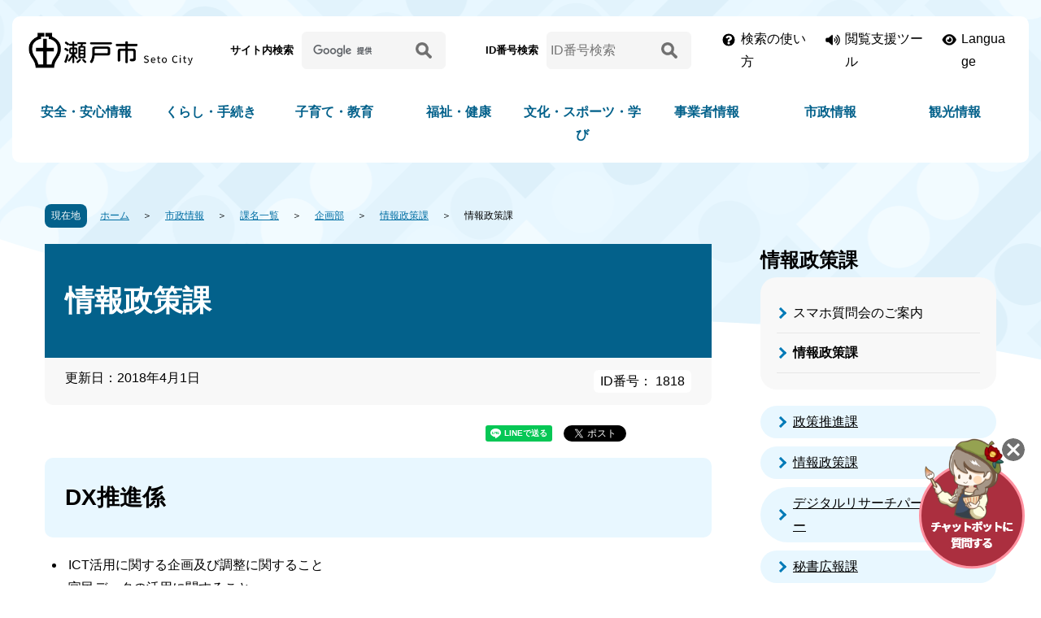

--- FILE ---
content_type: text/html
request_url: https://www.city.seto.aichi.jp/docs/2018/04/03/00019/index.html
body_size: 6497
content:
<!DOCTYPE html>
<html lang="ja">
  <head>
      <meta charset="UTF-8">
<meta http-equiv="X-UA-Compatible" content="IE=edge">
<meta name="viewport" content="width=device-width">
  <title>情報政策課 | 瀬戸市</title>

<meta name="description" content="瀬戸市の公式ウェブサイトです。「くらしの情報」「まちの情報」「ビジネス・産業」「ライフシーン」などの分類別に、瀬戸市から各種情報を提供しています。" />
<meta name="keywords" content="瀬戸市,自治体,行政,愛知県,せともの,観光" />

<link rel="stylesheet" href="/css/destyle.css">
<link rel="stylesheet" href="/css/swiper.css">
<link rel="stylesheet" href="/font/all.css">
<link rel="stylesheet" href="/css/style.css?date=20230711">
<link rel="stylesheet" href="/css/print.css">
<link id="haikei" rel="stylesheet" href="/css/bg_color.css?date=20230326">
<!-- Google tag (gtag.js) -->
<script async src="https://www.googletagmanager.com/gtag/js?id=G-GDZXZB7ETG"></script>
<script>
  window.dataLayer = window.dataLayer || [];
  function gtag(){dataLayer.push(arguments);}
  gtag('js', new Date());

  gtag('config', 'G-GDZXZB7ETG');
</script>
<script src="https://tsutaeru.cloud/assets/snippet/js/tsutaeru.js?api_key=d6aee639-dda0-41e4-96b5-93a3e099673c"></script>
<script src="https://tsutaeru.cloud/assets/snippet/js/tsutaeru_mo.js"></script>
<script>
 __tsutaeruMO.init({
   access_token: '6d5c4a79-9ef4-44d2-abbf-59f9eede1847'
 });
</script>  </head>
  <body>
    <div id="blockskip">
      <a href="#conwrap">このページの本文へ移動</a>
    </div>
    <noscript>
      <p>
        瀬戸市のホームページではJavaScriptを使用しています。
        <br>
        JavaScriptの使用を有効にしていない場合は、一部の機能が正確に動作しない恐れがあります。
        <br>
        お手数ですがJavaScriptの使用を有効にしてください。
      </p>
    </noscript>
        <section class="header_block">
    <header class="header_area">
    <div class="header_upper">
      <div class="l_container">
        <h1 class="header_logo">
          <a href="/"><img src="/img/header_logo.png" alt="瀬戸市"></a>
        </h1>
        <div class="header_searchs sp_none">
  <div class="form_box">
    <p class="name">サイト内検索</p>
    <form action="https://www.google.com/cse" id="cse-search-box" rel="noopener noreferrer" class="top_search_box">
      <input type="hidden" name="cx" value="7170c8d2701f9b547" />
      <input type="hidden" name="ie" value="UTF-8" />
      <input name="q" type="text" class="btn search_field" title="サイト内検索" aria-label="サイト内検索" placeholder=" " />
      <button type="submit" name="sa" class="btn search_btn">
      <p>
        <img src="/img/icon_search.png" alt="検索">
      </p>
      </button>
    </form>
  </div>
  <div class="form_box">
    <p class="name">ID番号検索</p>
    <form action="/pageid-search-result.html" id="cse-search-box-page" rel="noopener noreferrer" class="top_search_box">
      <input name="pid" id="pid" type="text" class="btn search_field" title="ID番号検索" aria-label="ID番号検索" placeholder="ID番号検索" />
      <button id="page_num_search_btn" type="submit" class="btn search_btn">
      <p>
        <img src="/img/icon_search.png" alt="検索">
      </p>
      </button>
    </form>
  </div>
</div>

        <div class="header_btns">
          <div class="howto sp_none">
            <a href="/about_search.html">検索の使い方</a>
          </div>
          <div class="hojo">
            <a href="javascript:void(0)" class="hojo_btn">閲覧支援ツール</a>
            <div class="sup_btns">
              <div class="yasashii_btn" id="yasashii_btn_on"><a href="javascript:yasashii_change('on');">やさしい日本語</a></div>
              <div class="yasashii_btn" id="yasashii_btn_off" style="display:none"><a href="javascript:yasashii_change('off'); ">元に戻す</a></div>
              <script>_tsutaeru.speech.button()</script>
              <div class="font_btn">
                <p class="title">文字サイズ</p>
                <div id="font-size"></div>
              </div>
              <div class="bg_btn">
                <p class="title">背景色の変更</p>
                <ul id="bgcolor">
                  <li id="bc_btn01" class="swit normal"><a href="javascript:void(0)">白</a></li>
                  <li id="bc_btn02" class="swit black"><a href="javascript:void(0)">黒</a></li>
                  <li id="bc_btn03" class="swit blue"><a href="javascript:void(0)">青</a></li>
                </ul>
              </div>
              <div class="btn_close"><a href="javascript:void(0)">閉じる</a></div>
            </div>
          </div>
          <div class="lang">
            <a href="/international/index.html">Language</a>
          </div>
        </div>
      </div>
    </div>
    <div id="important_area"></div>
    <div class="naviwarp">
      <div class="l_container">
        <nav id="topgnavi">
          <div id="gnavi">
            <div class="nav_box pc_none">
              <p class="nav_subtitle nav_subtitle_sp gnav01">
                <a href="/" class="arrow-navy">HOME</a>
              </p>
            </div>
            <div class="nav_box has_child">
              <p class="nav_subtitle nav_subtitle_sp gnav02">
                <a href="/bunya/global-anzen-anshin/index.html" class="arrow-navy">安全・安心情報</a>
              </p>
              <div class="nav_item">
                <div class="l_container">
                  <div class="cate_top">
                    <a href="/bunya/global-anzen-anshin/index.html">安全・安心情報トップ</a>
                  </div>
                  <ul>
                    <li>
                      <a href="/bunya/bousai-kokuminhogo/index.html">防災</a>
                    </li>
                    <li>
                      <a href="/bunya/bouhan-koutsuuanzen/index.html">防犯</a>
                    </li>
                    <li>
                      <a href="/bunya/syoubou-kyuukyuu/index.html">消防・救急</a>
                    </li>
                    <li>
                      <a href="/bunya/saigai-kinkyu/index.html">災害緊急情報</a>
                    </li>
                    <li>
                      <a href="/bunya/kenkou-fukushi-iryou/index.html">夜間・休日診療</a>
                    </li>
                    <li>
                      <a href="/bunya/syouhiseikatsusoudan/index.html">消費生活相談</a>
                    </li>
                    <li>
                      <a href="/bunya/covid19/index.html">新型コロナウイルス感染症</a>
                    </li>
                  </ul>
                </div>
              </div>
            </div>
            <div class="nav_box has_child">
              <p class="nav_subtitle nav_subtitle_sp gnav03">
                <a href="/bunya/global-kurashi-tetuduki/index.html" class="arrow-navy">くらし・手続き</a>
              </p>
              <div class="nav_item">
                <div class="l_container">
                  <div class="cate_top">
                    <a href="/bunya/global-kurashi-tetuduki/index.html">くらし・手続きトップ</a>
                  </div>
                  <ul>
                    <li>
                      <a href="/bunya/life-kekkon-rikon/index.html">結婚・離婚</a>
                    </li>
                    <li>
                      <a href="/bunya/sumai-hikkoshi/index.html">住まい・引越し</a>
                    </li>
                    <li>
                      <a href="/bunya/life-work/index.html">就職・退職</a>
                    </li>
                    <li>
                      <a href="/bunya/life-okuyami/index.html">おくやみ</a>
                    </li>
                    <li>
                      <a href="/bunya/todokede-touroku-syoumei/index.html">戸籍・住民票・印鑑登録など</a>
                    </li>
                    <li>
                      <a href="/bunya/zeikin-hoken-nenkin/index.html">税</a>
                    </li>
                    <li>
                      <a href="/bunya/kurashi-kokuminnenkin/index.html">国民年金</a>
                    </li>
                    <li>
                      <a href="/bunya/suidou-gesuidou/index.html">水道・下水道</a>
                    </li>
                    <li>
                      <a href="/bunya/kurashi-sumai-seikatu-koutu/index.html">交通</a>
                    </li>
                    <li>
                      <a href="/bunya/douro-kouen/index.html">都市計画</a>
                    </li>
                    <li>
                      <a href="/bunya/gomi-recycle-kankyou/index.html">ごみ・環境保全</a>
                    </li>
                    <li>
                      <a href="/bunya/pet-sumai-seikatu-koutu/index.html">ペット</a>
                    </li>
                    <li>
                      <a href="/bunya/mynumber-card/index.html">マイナンバー・マイナンバーカード</a>
                    </li>
                    <li>
                      <a href="/kurashi_map/index.html">くらしの便利地図</a>
                    </li>
                  </ul>
                </div>
              </div>
            </div>
            <div class="nav_box has_child">
              <p class="nav_subtitle nav_subtitle_sp gnav04">
                <a href="/bunya/global-kosodate-kyouiku/index.html" class="arrow-navy">子育て・教育</a>
              </p>
              <div class="nav_item">
                <div class="l_container">
                  <div class="cate_top">
                    <a href="/bunya/global-kosodate-kyouiku/index.html">子育て・教育トップ</a>
                  </div>
                  <ul>
                    <li>
                      <a href="/bunya/life-ninshin-syussan/index.html">妊娠・出産</a>
                    </li>
                    <li>
                      <a href="/bunya/kosodate-kyouiku/index.html">子育て</a>
                    </li>
                    <li>
                      <a href="/bunya/kyouikuiinkai/index.html">教育</a>
                    </li>
                  </ul>
                </div>
              </div>
            </div>
            <div class="nav_box has_child">
              <p class="nav_subtitle nav_subtitle_sp gnav05">
                <a href="/bunya/global-fukushi-kenkou/index.html" class="arrow-navy">福祉・健康</a>
              </p>
              <div class="nav_item">
                <div class="l_container">
                  <div class="cate_top">
                    <a href="/bunya/global-fukushi-kenkou/index.html">福祉・健康トップ</a>
                  </div>
                  <ul>
                    <li>
                      <a href="/bunya/kurashi-kenkou-koureisya/index.html">高齢者・介護</a>
                    </li>
                    <li>
                      <a href="/bunya/kokuminkenkouhoken-iryou/index.html">国民健康保険・後期高齢者医療</a>
                    </li>
                    <li>
                      <a href="/bunya/fukushi/index.html">福祉</a>
                    </li>
                    <li>
                      <a href="/bunya/shien-kourei-syougai/index.html">障害者支援</a>
                    </li>
                    <li>
                      <a href="/bunya/kenkou-iryou/index.html">健康・医療</a>
                    </li>
                  </ul>
                </div>
              </div>
            </div>
            <div class="nav_box has_child">
              <p class="nav_subtitle nav_subtitle_sp gnav06">
                <a href="/bunya/global-bunka-sports-manabi/index.html" class="arrow-navy">文化・スポーツ・学び</a>
              </p>
              <div class="nav_item">
                <div class="l_container">
                  <div class="cate_top">
                    <a href="/bunya/global-bunka-sports-manabi/index.html">文化・スポーツ・学びトップ</a>
                  </div>
                  <ul>
                    <li>
                      <a href="/bunya/bunka/index.html">文化</a>
                    </li>
                    <li>
                      <a href="/bunya/sportsnikansurukoto/index.html">スポーツ</a>
                    </li>
                    <li>
                      <a href="/bunya/machi-danjyokyoudousankaku/index.html">男女共同参画</a>
                    </li>
                    <li>
                      <a href="/bunya/chiikino-katsudou/index.html">市民活動・生涯学習</a>
                    </li>
                    <li>
                      <a href="/bunya/kokusaikouryuu/index.html">国際交流</a>
                    </li>
                  </ul>
                </div>
              </div>
            </div>
            <div class="nav_box has_child">
              <p class="nav_subtitle nav_subtitle_sp gnav07">
                <a href="/bunya/global-jigyousya/index.html" class="arrow-navy">事業者情報</a>
              </p>
              <div class="nav_item">
                <div class="l_container">
                  <div class="cate_top">
                    <a href="/bunya/global-jigyousya/index.html">事業者情報トップ</a>
                  </div>
                  <ul>
                    <li>
                      <a href="/bunya/nyuusatu-keiyaku-kensa/index.html">入札・契約・検査</a>
                    </li>
                    <li>
                      <a href="/bunya/sougyoushien/index.html">補助金・融資などの支援</a>
                    </li>
                    <li>
                      <a href="/bunya/seminar-sougyoushien/index.html">セミナー・経営相談</a>
                    </li>
                    <li>
                      <a href="/bunya/sangyoushinkou/index.html">産業振興</a>
                    </li>
                    <li>
                      <a href="/bunya/sougyousien/index.html">創業支援</a>
                    </li>
                    <li>
                      <a href="/bunya/zeikin/index.html">税金</a>
                    </li>
                    <li>
                      <a href="/bunya/gomi-kankyouhozen/index.html">事業系のごみ・環境保全</a>
                    </li>
                    <li>
                      <a href="/bunya/toshikeikaku-kenchiku-kaihatu/index.html">建設事業者</a>
                    </li>
                    <li>
                      <a href="/bunya/yuuryoukoukoku/index.html">有料広告・ネーミングライツ</a>
                    </li>
                  </ul>
                </div>
              </div>
            </div>
            <div class="nav_box has_child">
              <p class="nav_subtitle nav_subtitle_sp gnav08">
                <a href="/bunya/global-shisei/index.html" class="arrow-navy">市政情報</a>
              </p>
              <div class="nav_item">
                <div class="l_container">
                  <div class="cate_top">
                    <a href="/bunya/global-shisei/index.html">市政情報トップ</a>
                  </div>
                  <ul>
                    <li>
                      <a href="/bunya/shisei-shinosyoukai/index.html">瀬戸市の紹介</a>
                    </li>
                    <li>
                      <a href="/bunya/shicyounoheya/index.html">市長の部屋</a>
                    </li>
                    <li>
                      <a href="/bunya/setoshigikai/index.html">市議会</a>
                    </li>
                    <li>
                      <a href="/bunya/city_torikumi.html">市の取り組み</a>
                    </li>
                    <li>
                      <a href="/bunya/syokuin-syokuinsaiyou/index.html">人事・採用情報</a>
                    </li>
                     <li>
                      <a href="/bunya/koukyoushisetu/index.html">公共施設</a>
                    </li>
                    <li>
                      <a href="/soshiki/index.html">課名一覧</a>
</li>
<li>
                      <a href="/bunya/shiseiunei.html">市政運営</a>
                    </li>
<li>
                      <a href="/bunya/shiyakusyonihitokoto/index.html">お問合わせ・ご意見</a>
                    </li>
                  </ul>
                </div>
              </div>
            </div>
            <div class="nav_box has_child">
              <p class="nav_subtitle nav_subtitle_sp gnav09">
                <a href="/bunya/global-kankou/index.html" class="arrow-navy">観光情報</a>
              </p>
              <div class="nav_item">
                <div class="l_container">
                  <div class="cate_top">
                    <a href="/bunya/global-kankou/index.html">観光情報トップ</a>
                  </div>
                  <ul>
                    <li>
                      <a href="/bunya/kankou-kankou-kankoujyouhou/index.html">観光情報</a>
                    </li>
                    <li>
                      <a href="/bunya/kankou-kankou-shinosyoukai/index.html">市の紹介</a>
                    </li>
                    <li>
                      <a href="/bunya/rekishibunka/index.html">歴史・文化</a>
                    </li>
                    <li>
                      <a href="/bunya/kankou-kankou-kanrenjyouhou/index.html">関連情報</a>
                    </li>
                  </ul>
                </div>
              </div>
            </div>
          </div>
        </nav>
      </div>
    </div>
  </header>
</section>
<div id="jssmpbtmnavi" class="pc_none">
  <div id="jssmpbtmnavi01">
    <div id="smpmenu">
      <button class="hnmenu hnplus smp_acc_btn" aria-controls="gnavismp" aria-expanded="false">
      <span class="def">
      MENU
      </span>
      <span class="close">閉じる</span>
      </button>
      <div id="gnavismp" class="smp_acc_nav clearfix" aria-hidden="true">
        <div class="smpnavi_logo">
          <a href="/"><img src="/img/header_logo.png" alt="瀬戸市"></a>
        </div>
      </div>
    </div>
  </div>
  <div id="jssmpbtmnavi02">
    <div id="purpose" class="pscatebox clearfix">
      <div class="pscate">
        <button class="tismenu smp_acc_btn" aria-expanded="false" aria-controls="purposemenu">
        <span class="def">キーワード・ID番号検索</span>
        <span class="close">閉じる</span>
        </button>
        <div id="purposemenu" class="smp_acc_nav navi" aria-hidden="true">
          <div class="smpnavi_logo">
            <a href="/"><img src="/img/header_logo.png" alt="瀬戸市"></a>
          </div>
          <div class="form_box">
            <h2>サイト内検索</h2>
            <form action="https://www.google.com/cse" id="cse-search-box_sp" rel="noopener noreferrer" class="top_search_box">
              <input type="hidden" name="cx" value="7170c8d2701f9b547" />
              <input type="hidden" name="ie" value="UTF-8" />
              <input name="q" type="text" class="btn search_field" title="サイト内検索" aria-label="サイト内検索" placeholder=" " />
              <button type="submit" name="sa" class="btn search_btn">
              <p>
                <img src="/img/icon_search.png" alt="検索">
              </p>
              </button>
            </form>
          </div>
          <div class="form_box">
            <h2>ID番号検索</h2>
            <form action="/pageid-search-result.html" id="cse-search-box-page_sp" rel="noopener noreferrer" class="top_search_box">
              <input name="pid_sp" id="pid_sp" type="text" class="btn search_field" title="ID番号検索" aria-label="ID番号検索" placeholder="ID番号検索" />
              <button type="submit" class="btn search_btn" id="page_num_search_btn_sp">
              <p>
                <img src="/img/icon_search.png" alt="検索">
              </p>
              </button>
            </form>
          </div>
          <div id="life_menu_sp"></div>
        </div>
      </div>
    </div>
  </div>
  <div id="jssmpbtmnavi03">
    <a href="javascript:void(0);" class="smp_acc_btn"><img src="/img/sp_icon_chat.png" alt="チャットボットに質問する" onclick="var l_position=Number((window.screen.width-400)/2);var t_position=Number((window.screen.height-800)/2);window.open('https://aichi.public-edia.com/webchat/city_seto/', '_blank', 'width=400, height=700, left='+l_position+', top='+t_position);"></a>
  </div>
</div>
    <div id="conwrap_before"></div>
    <div id="conwrap" class="page_content">
        <div class="pankuzu clearfix">
  <p class="pankuzu_here">
    <span>現在地</span>
  </p>
  <ul class="clearfix">
                      <li><a href="/index.html">ホーム</a></li>
                        <li><a href="/bunya/global-shisei/index.html">市政情報</a></li>
                        <li><a href="/soshiki/index.html">課名一覧</a></li>
                        <li><a href="/soshiki/keieisenryakubu/index.html">企画部</a></li>
                        <li><a href="/soshiki/johoseisakuka/index.html">情報政策課</a></li>
              <li class="this_page">情報政策課</li>
  </ul>
</div>

        <div id="con" class="col02">
        <div id="content">
          <div class="contentArticleDoc">
            <div class="header">
              <h1>情報政策課</h1>
                <div class="publishedAt">
      <p class="date">更新日：2018年4月1日</p>
        <p class="page_num">ID番号： 1818</p>
  </div>
            </div>
              <div class="sns_btn_wp">
  <div id="facebook"></div>
  <div id="twitter"></div>
  <div id="line"></div>
</div>
            <div class="body">
              <div class="body">
 <h2>DX推進係</h2>
 <ul>
  <li>&nbsp;ICT活用に関する企画及び調整に関すること</li>
  <li>&nbsp;官民データの活用に関すること</li>
  <li>&nbsp;次世代クリエーターの育成に関すること</li>
  <li>&nbsp;瀬戸市デジタルリサーチパークセンターに関すること</li>
 </ul>
 <h3>ダイヤルイン</h3>
 <p>0561-88-2536</p>
 <p>&nbsp;</p>
 <p>&nbsp;</p>
 <h2>システム管理係</h2>
 <ul>
  <li>瀬戸市総合行政情報システムの管理運用に関すること</li>
  <li>&nbsp;瀬戸市地域イントラネットの管理運用に関すること&nbsp;</li>
  <li>ネットワークインフラの整備運用に関すること</li>
  <li>社会保障・税番号制度の総合調整に関すること</li>
  <li>セキュリティ対策に関すること</li>
  <li>&nbsp;電子自治体推進に関すること</li>
 </ul>
 <h3>ダイヤルイン</h3>
 <p>0561-88-2531</p>
 <p>&nbsp;</p>
 <p>&nbsp;</p>
</div>
            </div>
              <div class="adobe_info" style="display:none">
  <p>PDF形式のファイルを開くには、Adobe Acrobat Reader DC（旧Adobe Reader）が必要です。<br> お持ちでない方は、Adobe社から無償でダウンロードできます。</p>
  <div class="adobe_link">
  <p class="img"><img src="/img/bnr_adobe.jpg" alt="Adobe Acrobat Readerのバナー"></p>
  <p class="link"><a href="https://get.adobe.com/jp/reader/" target="_blank" rel="noopener noreferrer">Adobe Acrobat Reader DCのダウンロードへ<img src="/img/icon_external_link.png" alt="外部サイトへのリンク" class="icon_external_link"></a></p>
  </div>
</div>
              <div class="inquiry">
  <h2>
    このページに関するお問い合わせ先
  </h2>
  <div class="contact_info">
          <div class="section">
 <strong>情報政策課</strong>
</div>
<div class="tel">
 <span class="label">電話</span>：0561-88-2536
</div>
      </div>
</div>
          </div>
        </div>
          <div id="left">
        
                                                                                                                                                                                                                              
        <div id="losubnavi">
      <div class="lobgbox">
        <div class="lsnavi">
          <p class="nav_name">
            <span>情報政策課</span>
          </p>
        </div>
        <ul class="left_list">
                                                        <li><a href="/docs/2025/01/16/00062/00062.html">スマホ質問会のご案内</a></li>
                                                                      <li><a href="/docs/2018/04/03/00019/index.html">情報政策課</a></li>
                                          </ul>
      </div>
    </div>
  
              
        <div id="losubnavi02">
      <div class="lobgbox">
        <ul class="left_list">
                                    <li><a href="/soshiki/seisakusuishinka/index.html">政策推進課</a></li>
                                                <li><a href="/soshiki/johoseisakuka/index.html">情報政策課</a></li>
                                                <li><a href="/soshiki/digitalresearchreparkcenter/index.html">デジタルリサーチパークセンター</a></li>
                                                <li><a href="/soshiki/hisyokohoka/index.html">秘書広報課</a></li>
                              </ul>
      </div>
    </div>
  

  </div>
      </div>
      <div class="footer_upper">
        <img src="/img/img_footer_upper02.png" alt="">
      </div>
        <p id="page_top" class="page-top"><a href="#blockskip"><span><img src="/img/pagetop.png" alt="ページ上部へ戻る"></span></a></p>
<footer>
  <div class="footer_wrap">
    <div class="l_container">
      <ul class="footer_btnlinks">
        <li>
        <a href="/faq/index.html">よくある質問</a>
        </li>
        <li>
        <a href="/soshiki/index.html">組織から検索</a>
        </li>
        <li>
        <a href="/bunya/bousai-kokuminhogo/index.html">防災情報</a>
        </li>
        <li>
        <a href="/bunya/syoubou-kyuukyuu/index.html">消防・救急</a>
        </li>
        <li>
        <a href="/bunya/koukyoushisetu/index.html">公共施設</a>
        </li>
        <li>
        <a href="/bunya/global-kankou/index.html">観光情報</a>
        </li>
      </ul>
      <div class="footer_content">
        <div class="box_txt">
          <p class="name">瀬戸市役所</p>
          <p class="txt">
            〒489-8701 愛知県瀬戸市追分町64番地の1 [<a href="/docs/2023/01/27/00070/index.html">瀬戸市役所へのアクセス</a>]
            <br>
            代表電話：0561-82-7111
            <br>
            市役所開庁時間： 平日8時30分から17時15分まで
            <br>
            （土曜日、日曜日、祝日及び年末年始を除く）
            <br>
            [<a href="/soshiki/index.html">組織一覧・各課お問い合わせ先</a>]
            <br>
            法人番号 : <span class="num_nolink">3000020232041</span>
          </p>
          <p class="mail">
            <a href="/docs/2010/11/10/01699/index.html">ご意見・お問合せ</a>
          </p>
                  </div>
        <div class="box_illust">
          <img src="/img/footer_illust.png" alt="瀬戸市">
        </div>
      </div>
    </div>
  </div>
  <div class="copy_wrap">
    <div class="l_container">
      <ul class="copy_links">
        <li>
        <a href="/docs/2011/02/03/00016/index.html">このサイトについて</a>
        </li>
        <li>
        <a href="/sitemap.html">サイトマップ</a>
        </li>
        <li>
        <a href="/docs/2010/11/10/02149/index.html">個人情報の取り扱いについて</a>
        </li>
        <li>
        <a href="/webaccessibility.html">アクセシビリティについて</a>
        </li>
        <li>
        <a href="/docs/2011/02/03/00016/index.html">リンク・著作権等</a>
        </li>
      </ul>
    </div>
  </div>
  <p class="copy_txt" lang="en">Copyright Seto City.All Rights Reserved.</p>
</footer>
    </div>
      <div id="chatbot">
  <a href="javascript:void(0);" class="chat_question">
    <span>
    <img src="/img/img_chat.png" alt="チャットボットに質問する">
    </span>
  </a>
  <a href="javascript:void(0);" class="chat_close">
    <img src="/img/img_chat_close.png" alt="チャットボットを非表示にする">
  </a>
</div>
      <script>
var wysiwygmode = "false";
</script>
<script src="/js/jquery-3.6.0.min.js"></script>
<script type="text/javascript" src="/js/plugin/swiper.min.js"></script>
<script type="text/javascript" src="/js/jquery.matchHeight-min.js"></script>

<script type="text/javascript" src="/js/import.js"></script>
<script type="text/javascript" src="/js/global.js?date=20230602"></script>
<script type="text/javascript" src="/js/main.js?date=20240326"></script>
<script type="text/javascript" src="/js/paginathing.min.js"></script>
<script type="text/javascript" src="/js/willcommon-min.js?date=20240426"></script>
<script type="text/javascript" src="/js/willbanner-min.js"></script>
        <script type="text/javascript" src="/js/socialbutton_fix.js"></script>
      <script type="text/javascript" src="/_Incapsula_Resource?SWJIYLWA=719d34d31c8e3a6e6fffd425f7e032f3&ns=1&cb=2064560968" async></script></body>
</html>



--- FILE ---
content_type: application/javascript
request_url: https://www.city.seto.aichi.jp/js/global.js?date=20230602
body_size: 1271
content:
jQuery( function() {
    backgroundColor();
    jQuery( '.black' ).click( function () {
        backgroundColor( 'chblack' );
    } );
    jQuery( '.normal' ).click( function () {
        backgroundColor( 'chwhite' );
    } );
    jQuery( '.blue' ).click( function () {
        backgroundColor( 'chblue' );
    } );
    function backgroundColor( $backgroundColor ){
        if( $backgroundColor == undefined ){
            var $backgroundColor = jQuery.cookie( 'backgroundColor' );
            if( $backgroundColor == undefined ){
                var $backgroundColor = '';
            }
        }
        jQuery.cookie( 'backgroundColor', $backgroundColor, { expires: 1, path: '/' } );
		jQuery( '*' ).removeClass('chblack chblue');
        jQuery( '*' ).toggleClass($backgroundColor);
    }
} );

$(function () {
  $('.chat_close').on('click', function () {
    $('#chatbot').hide();
  });
  $('.chat_question').on('click', function () {
    var l_position=Number((window.screen.width-400)/2);
    var t_position=Number((window.screen.height-800)/2);
    window.open('https://aichi.public-edia.com/webchat/city_seto/', '_blank', 'width=400, height=700, left='+l_position+', top='+t_position);
  });
});

$(document).ready(function(){
  $('*').click(function () {
    $('*').removeClass('chwhite');
  });
});

$(function(){
	$("#font-size").fontSize();
});

	$(function(){
    var topBtn = $('#page_top');    
    topBtn.hide();
    $(window).scroll(function () {
        if ($(this).scrollTop() > 100) {
            topBtn.fadeIn();
        } else {
            topBtn.fadeOut();
        }
    });
	});

$(window).on('load resize', function(){
  var winW = $(window).width();
  var devW = 1024; 
  if (winW <= devW) {
$('.has_child .nav_subtitle').on('click', function(){
event.preventDefault();
$(this).closest('.has_child').toggleClass('open');
$(this).next('.nav_item').toggleClass('active');
});
} else {
$('.has_child').on('mouseover focusin', function(){
$(this).closest('.has_child').addClass('open');
$(this).closest('.has_child').children('.nav_item').stop().slideDown('fast');
});
$('.nav_subtitle').on('mouseout focusout', function(){
$(this).closest('.has_child').removeClass('open');
$('.nav_item').stop().slideUp('fast');
});
$('.nav_item').on('mouseout focusout', function(){
$(this).closest('.has_child').removeClass('open');
$('.nav_item').stop().slideUp('fast');
});
}
});

$(window).on('load resize', function(){
  var winW = $(window).width();
  var devW = 1024;
var sp_nav = $('#jssmpbtmnavi').outerHeight(); 
  if (winW <= devW) {
	$('#gnavi').insertAfter('#gnavismp .smpnavi_logo');
	$('.header_btns').insertAfter('#gnavi');
	$('.online_area .btn_online').insertAfter('.online_area .content_box .right');
	$('footer').css('margin-bottom',sp_nav+'px');
  } else {
	$('#gnavi').appendTo('#topgnavi');
	$('.header_btns').appendTo('.header_upper .l_container');
	$('.online_area .btn_online').insertAfter('.online_area .content_box .left p');
	$('footer').css('margin-bottom',0);
  }
});

$('#smpmenu .smp_acc_btn').on('click', function () {
if($('.smp_acc_nav').hasClass('active')){
$('.smp_acc_nav').css('bottom','-120%');
}
if($('#purpose .smp_acc_btn').hasClass('active')){
$('#purpose .smp_acc_btn').removeClass('active');
$('#purpose .smp_acc_nav').removeClass('active');
}
$(this).toggleClass('active');
$(this).next('.smp_acc_nav').toggleClass('active');
var h_wrap = $(window).outerHeight(); 
var h_btn = $('#jssmpbtmnavi').outerHeight(); 
$('.smp_acc_nav').css('height',h_wrap+5-h_btn+'px');
$('.smp_acc_nav.active').css('bottom',h_btn-5+'px');});
	
$('#purpose .smp_acc_btn').on('click', function () {
if($('.smp_acc_nav').hasClass('active')){
$('.smp_acc_nav').css('bottom','-120%');
}
if($('#smpmenu .smp_acc_btn').hasClass('active')){
$('#smpmenu .smp_acc_btn').removeClass('active');
$('#smpmenu .smp_acc_nav').removeClass('active');
}
$(this).toggleClass('active');
$(this).next('.smp_acc_nav').toggleClass('active');
var h_wrap = $(window).outerHeight(); 
var h_btn = $('#jssmpbtmnavi').outerHeight(); 
$('.smp_acc_nav').css('height',h_wrap+5-h_btn+'px');
$('.smp_acc_nav.active').css('bottom',h_btn-5+'px');
});
	
$('.smp_acc_btn').on('click', function () {
if($('#smpmenu .smp_acc_btn').hasClass('active')){
$('.header_upper').addClass('fixed');
}
else if($('#purpose .smp_acc_btn').hasClass('active')){
$('.header_upper').addClass('fixed');
}
else {
$('.header_upper').removeClass('fixed');
}
});

$(function () {
  $('.hojo_btn').on('click', function () {
    $(this).closest('.hojo_btn').next().slideToggle(300);
  });
$('.hojo .btn_close').on('click', function () {
$('.hojo').removeClass('open');
    $(this).closest('.sup_btns').slideToggle(300);
});
});

$(function() {
	$("#clearAll").click(function() {
        $("input[type='checkbox'], input[type='search']").each(function() {
            $(this).prop("checked", false);
            $(this).val("");
        });
	});
});

--- FILE ---
content_type: application/javascript
request_url: https://www.city.seto.aichi.jp/js/willcommon-min.js?date=20240426
body_size: 4132
content:
var _willcommon=function(a){this.selector=a;if(!a){return _willcommon}return new _willcommon.fn(a)};_willcommon.get=function(b,f,d){let space=b.indexOf(" ");var a=b;var e=undefined;if(space>0){a=b.substring(0,space).trim();e=b.substring(space+1).trim()}let divisor=60*1000;if(d&&d!="minute"){switch(d){case"hour":divisor=60*60*1000;break;case"second":divisor=1000;break}}let qpos=a.indexOf("?");if(qpos>-1){a=a.substring(0,qpos+1)+"d="+Math.floor(Date.now()/divisor)+"&"+a.substring(qpos+1)}else{a=a+"?d="+Math.floor(Date.now()/divisor)}var c=new XMLHttpRequest();c.onreadystatechange=function(){if(c.readyState==4){let val="";if(c.status==200){if(e&&e!=""){let wrap=document.createElement("div");wrap.innerHTML=c.responseText;let find=wrap.querySelector(e);if(find){val=find.innerHTML}}else{val=c.responseText}}f.call(this,val,c.status)}};c.open("get",a,true);c.send(null)};_willcommon.getQuery=function(){const a={};if(window.location.search===""){return a}const b=window.location.search.split("?")[1].split("#")[0].split("&");b.forEach(function(c,e){const d=c.split("=");a[d[0]]=decodeURIComponent(d[1])});return a};_willcommon.queryToString=function(a){var c=true;var b="";for(key in a){if(c){c=false}else{b+="&"}b+=key+"="+encodeURIComponent(a[key])}return b};_willcommon.replaceQuery=function(c){var a="";if(location.href.indexOf("#")!=-1){a="#"+location.href.replace(/^.*#/,"")}var b=location.href.replace(/\?.*$/,"").replace(/#.*$/,"")+"?"+_willcommon.queryToString(c)+a;window.history.replaceState(null,null,b)};_willcommon.fn=_willcommon.prototype=function(a){if(typeof a==="string"){this.targets=document.querySelectorAll(a)}else{if(a.nodeType){this.targets=[];this.targets.push(a)}else{if(a.length){this.targets=a}}}if(!this.targets){this.targets=[]}this.length=this.targets.length;return this};_willcommon.fn.prototype.load=function(d,c,a){if(!this.targets||this.targets.length==0){return}var f=undefined;var e=undefined;if(typeof c==="function"){f=c;e=a}else{e=c}var b=this;let getcallback=function(h,g){for(let i=0;i<b.targets.length;i++){b.targets[i].innerHTML=h}if(f){f.call(b.targets,h,g)}};_willcommon.get(d,getcallback,e)};_willcommon.fn.prototype.show=function(){if(!this.targets||this.targets.length==0){return}for(let i=0;i<this.targets.length;i++){let html=this.targets[i].innerHTML.replaceAll("\n|\r","").trim();if(html){this.targets[i].style.display=""}}return this};_willcommon.fn.prototype.hidden=function(){if(!this.targets||this.targets.length==0){return}for(let i=0;i<this.targets.length;i++){this.targets[i].style.display="none"}return this};_willcommon.fn.prototype.css=function(a,c){if(!this.targets||this.targets.length==0){return}var b="";var d=a.split("-");if(d.length>0){b=d[0]}for(let i=1;i<d.length;i++){if(!d[i].trim()){continue}b+=d[i].substring(0,1).toUpperCase()+d[i].substring(1)}if(c!=undefined){for(let i=0;i<this.targets.length;i++){this.targets[i].style[b]=c}return this}return this.targets[0].style[b]};_willcommon.fn.prototype.find=function(a){if(!this.targets||this.targets.length==0){return}let findTargets=[];for(let i=0;i<this.targets.length;i++){let result=this.targets[i].querySelectorAll(a);if(result&&result.length>0){for(let j=0;j<result.length;j++){findTargets.push(result[j])}}}this.targets=findTargets;this.length=this.targets.length;return this};_willcommon.fn.prototype.each=function(a){if(!this.targets||this.targets.length==0){return}for(let i=0;i<this.targets.length;i++){if(a.call(this.targets[i],i)){break}}return this};_willcommon.fn.prototype.text=function(a){if(!this.targets||this.targets.length==0){return}if(a!=undefined){for(let i=0;i<this.targets.length;i++){this.targets[i].textContent=a}return this}return this.targets[0].textContent};_willcommon.fn.prototype.attr=function(a,b){if(!this.targets||this.targets.length==0){return}if(b!=undefined){for(let i=0;i<this.targets.length;i++){if(b!=""){this.targets[i].setAttribute(a,b)}else{this.targets[i].removeAttribute(a)}}return this}return this.targets[0].getAttribute(a)};_willcommon.fn.prototype.value=function(a){if(!this.targets||this.targets.length==0){return}if(a!=undefined){for(let i=0;i<this.targets.length;i++){this.targets[i].value=a}return this}let first=this.targets[0];if(first.nodeName.toLowerCase()=="input"&&first.type.toLowerCase()=="checkbox"){let values=[];for(let i=0;i<this.targets.length;i++){if(this.targets[i].checked){values.push(this.targets[i].value)}}return values}return first.value};_willcommon.fn.prototype.html=function(a){if(!this.targets||this.targets.length==0){return}if(a!=undefined){for(let i=0;i<this.targets.length;i++){this.targets[i].innerHTML=a}return this}return this.targets[0].innerHTML};_willcommon.fn.prototype.append=function(a){if(!this.targets||this.targets.length==0){return}if(typeof a==="string"){for(let i=0;i<this.targets.length;i++){let dummy=document.createElement("div");dummy.innerHTML=a;while(dummy.firstChild){this.targets[i].appendChild(dummy.firstChild)}}}else{if(a.nodeType){this.targets[0].appendChild(a)}else{if(a.childNodes){while(a.firstChild){this.targets[i].appendChild(a.firstChild)}}}}return this};_willcommon.fn.prototype.before=function(a){if(!this.targets||this.targets.length==0){return}if(typeof a==="string"){for(let i=0;i<this.targets.length;i++){let dummy=document.createElement("div");dummy.innerHTML=a;while(dummy.firstChild){let parent=this.targets[i].parentNode;if(parent){parent.insertBefore(dummy.firstChild,this.targets[i])}}}}else{if(a.nodeType){let parent=this.targets[0].parentNode;if(parent){parent.insertBefore(a,this.targets[0])}}else{if(a.childNodes){let parent=this.targets[0].parentNode;if(parent){while(a.firstChild){parent.insertBefore(a.firstChild,this.targets[0])}}}}}return this};_willcommon.fn.prototype.addClass=function(a){if(!this.targets||this.targets.length==0){return}if(a){for(let i=0;i<this.targets.length;i++){let attr=this.targets[i].getAttribute("class");if(attr){let splits=attr.split(" ");let find=false;for(let j=0;j<splits.length;j++){if(a==splits[j]){find=true;break}}if(find){continue}this.targets[i].setAttribute("class",attr+" "+a)}else{this.targets[i].setAttribute("class",a)}}}return this};_willcommon.fn.prototype.removeClass=function(a){if(!this.targets||this.targets.length==0){return}if(a){for(let i=0;i<this.targets.length;i++){let attr=this.targets[i].getAttribute("class");if(attr){let first=true;let replace="";let splits=attr.split(" ");for(let j=0;j<splits.length;j++){if(a==splits[j]){continue}if(first){replace+=splits[j];first=false}else{replace+=" "+splits[j]}}this.targets[i].setAttribute("class",replace)}}}return this};_willcommon.fn.prototype.hasClass=function(a){if(!this.targets||this.targets.length==0){return false}if(a){for(let i=0;i<this.targets.length;i++){let attr=this.targets[i].getAttribute("class");if(attr){let splits=attr.split(" ");for(let j=0;j<splits.length;j++){if(a==splits[j]){return true}}}}}return false};_willcommon.fn.prototype.on=function(b,c){if(!this.targets||this.targets.length==0){return}for(let i=0;i<this.targets.length;i++){var a=this;this.targets[i].addEventListener(b,function(){c.call(a.targets[i],i)})}return this};_willcommon.fn.prototype.filter=function(a){if(!this.targets||this.targets.length==0){return}var c=[];var d=document.querySelectorAll(a);if(d&&d.length>0){var c=[];for(let i=0;i<this.targets.length;i++){var b=this.targets[i];for(let j=0;j<d.length;j++){if(b.isEqualNode(d[j])){c.push(b);break}}}}this.targets=c;this.length=this.targets.length;return this};_willcommon.fn.prototype.first=function(a){if(!this.targets||this.targets.length==0){return}var b=[];b.push(this.targets[0]);this.targets=b;this.length=this.targets.length;return this};_willcommon.fn.prototype.parent=function(b){if(!this.targets||this.targets.length==0){return}var d=[];if(b){var e=document.querySelectorAll(b);if(e&&e.length>0){var c=this.targets[0].parentNode;while(c){for(let j=0;j<e.length;j++){if(c.isEqualNode(e[j])){d.push(c);break}}if(d.length>0){break}var a=c.nodeName.toLowerCase();if(a=="body"||a=="html"){break}c=c.parentNode}}}else{d.push(this.targets[0].parentNode)}this.targets=d;this.length=this.targets.length;return this};$(function(){let pdfLink=$("a[href*='.pdf'],a[href*='.PDF']");let pdfDownload=$(".adobe_info");if(pdfLink.length>0&&pdfDownload.length>0){pdfDownload.show()}if($("#important_area").length>0){$.ajax({url:"/seto_emergency_list.html",type:"get",cache:false,dataType:"html"}).done(function(c){$("#important_area").append($(c).find("#normal_emergency"))}).fail(function(c,e,d){})}if($("#disaster_important_area").length>0){$.ajax({url:"/seto_emergency_list.html",type:"get",cache:false,dataType:"html"}).done(function(c){$("#disaster_important_area").append($(c).find("#disaster_emergency"))}).fail(function(c,e,d){})}var b=location.pathname;$("#losubnavi ul li").each(function(){if($(this).find("a").attr("href")==b){$(this).children().contents().unwrap();$(this).addClass("on_page")}});var b=location.pathname;$("#list_ul li").each(function(){if($(this).find("a").attr("href")==b){$(this).remove()}});$("[id^=list_ul]").each(function(c,d){if(d.children.length<=50){return true}let idnum=d.id;idnum=idnum.replace("list_ul","");$(d).paginathing({perPage:50,prevText:"前のページ",nextText:"次のページ",firstLast:false,insertAfter:"#list_ul"+idnum})});$("#page_num_search_btn").click(function(){page_num_search("pid")});$("#page_num_search_btn_sp").click(function(){page_num_search("pid_sp")});$("#cse-search-box-page").submit(function(){page_num_search("pid");return false});$("#cse-search-box-page_sp").submit(function(){page_num_search("pid_sp");return false});if($("#life_menu").length>0){$.ajax({url:"/seto_top_life_info_menu.html",type:"get",cache:false,dataType:"html"}).done(function(c){$("#life_menu").append($(c).filter("#top_menu").html());$(".life_info_acc .acc_label").on("click",function(){$(this).closest(".acc_label").toggleClass("open");$(this).closest(".acc_label").next().slideToggle(300)})})}if($("#life_menu_sp").length>0){$.ajax({url:"/seto_sp_life_info_menu.html",type:"get",cache:false,dataType:"html"}).done(function(c){$("#life_menu_sp").append($(c).filter("#top_menu_sp").html())})}if($("#mapNaviTitle").length>0){let urlParam=window.location.search.substring(1);let hostname=window.location.hostname;if(hostname=="tsutaeru.cloud"){let decode=decodeURIComponent(urlParam);let paramIdx=decode.indexOf("?");if(paramIdx==-1){return}urlParam=decode.substring(paramIdx+1)}let urlParamAry=urlParam.split("&");let param_category="";let param_zoom="";let param_coordinate="";for(var a=0;a<urlParamAry.length;a++){if(urlParamAry[a].indexOf("=")!=-1){let urlParamVal=urlParamAry[a].split("=");if(urlParamVal[0]=="category"){param_category=urlParamVal[1];$("option[value="+param_category+"]").prop("selected",true)}else{if(urlParamVal[0]=="z"){param_zoom=urlParamVal[1]}else{if(urlParamVal[0]=="ll"){param_coordinate=urlParamVal[1]}}}}}mapNavi_change(param_category,param_zoom,param_coordinate)}let $yasashii=$.cookie("yasashii");if($yasashii==undefined){$("#yasashii_btn_on").show();$("#yasashii_btn_off").hide()}else{$("#yasashii_btn_off").show();$("#yasashii_btn_on").hide()}let fn=window.location.href.split("/").pop();if(fn.indexOf("pageid-search-result.html")!=-1){let urlParamAry=window.location.search.substring(1).split("&");for(var a=0;a<urlParamAry.length;a++){let urlParamVal=urlParamAry[a].split("=");if(urlParamVal[0]=="pid"){$("#search_pageid").html(urlParamVal[1]);break}}}if(wysiwygmode!="true"){jQuery(".swiper-slide a[href^=http]").not('[href*="'+location.hostname+'"]').not('[href*="www.city.seto.aichi.jp"]').attr({target:"_blank"}).attr("rel","noopener noreferrer")}if(wysiwygmode!="true"&&$("#gomi_info_area").length>0){$.ajax({url:"/seto_gomi_info_list.html",type:"get",cache:false,dataType:"html"}).done(function(c){$("#gomi_info_area").append($(c).find("#gomi_info_min").html())}).fail(function(c,e,d){})}if(wysiwygmode!="true"){$(".saigai_link").each(function(){if($(this).find("ul").length==0){$(this).remove()}})}});function page_num_search(c){var b=$("#"+c).val();var a="/pageid-search-result.html?pid="+b;$.ajax({url:"/willopen/urlseeker.cgi",type:"get",cache:false,dataType:"json",data:{sid:1,pid:b}}).done(function(d){if(d.status=="200"){window.location.href=d.url}else{window.location.href=a}}).fail(function(e,f,d){window.location.href=a})}function mapNavi_change(b,a,c){let srcVal="";let setcategory="";let setzoom="0";let setcoordinate="";if(typeof b==="undefined"||b==""){setcategory="kokyo"}else{setcategory=b}if(typeof a==="undefined"||a==""){setzoom="&z=15"}else{setzoom="&z="+a}if(typeof c==="undefined"||c==""){setcoordinate="&ll=35.22365,137.08416"}else{setcoordinate="&ll="+c}if(setcategory=="kokyo"){srcVal="https://www.google.com/maps/d/embed?mid=1FcFkMBfhesK5Rt-iV4tM4dhVE_Sate4&ehbc=2E312F"+setzoom+setcoordinate}else{if(setcategory=="aed"){srcVal="https://www.google.com/maps/d/embed?mid=1dhwJQUNcA2g1ZtAyyvn5MOQWrKhS0IA&ehbc=2E312F"+setzoom+setcoordinate}else{if(setcategory=="tohyo"){srcVal="https://www.google.com/maps/d/embed?mid=18C0mpR-vZ6t9vhQQx-cIChFmZnHBUgs&ehbc=2E312F"+setzoom+setcoordinate}else{if(setcategory=="cbus"){srcVal="https://www.google.com/maps/d/embed?mid=1OR6afmtP-HsL9b2gx5EYbilT-Zis5_E&ehbc=2E312F"+setzoom+setcoordinate}else{if(setcategory=="ganbare"){srcVal="https://www.google.com/maps/d/embed?mid=17ANWqR5Ki1FGnD-9MIq4-NsBWmTZepA&ehbc=2E312F"+setzoom+setcoordinate}else{if(setcategory=="wifi"){srcVal="https://www.google.com/maps/d/embed?mid=148Ky69H73QdQudEOClq4oqYSRySRIdk&ehbc=2E312F"+setzoom+setcoordinate}else{if(setcategory=="hinan_husuigai"){srcVal="https://www.google.com/maps/d/embed?mid=1BhPCQvaQT4eAsx1GkcLg5XXpb1BQX38&ehbc=2E312F&noprof=1"+setzoom+setcoordinate}else{if(setcategory=="hinan_jishin"){srcVal="https://www.google.com/maps/d/embed?mid=19hoyiWp7W-B43MzfS0XIz2pPY4g_xmY&ehbc=2E312F&noprof=1"+setzoom+setcoordinate}else{if(setcategory=="ichiji_jishin"){srcVal="https://www.google.com/maps/d/embed?mid=1koW28DHe6R8kEep50PnVfm_BE5viLxY&ehbc=2E312F&noprof=1"+setzoom+setcoordinate}else{if(setcategory=="jbus"){srcVal="https://www.google.com/maps/d/embed?mid=1o2iDqrzk7dvp6hIA-sUbEiDng86JVTI&ehbc=2E312F"+setzoom+setcoordinate}else{if(setcategory=="kouen"){srcVal="https://www.google.com/maps/d/embed?mid=1bDoigkaQDbo0MKEbQR51Q7vn9SERgQ8&ehbc=2E312F"+setzoom+setcoordinate}else{if(setcategory=="saigaiji"){srcVal="https://www.google.com/maps/d/embed?mid=1NGLjRgGTM5tVnnslZDuD-FiFWeAaNZA&ehbc=2E312F"+setzoom+setcoordinate}else{if(setcategory=="kosodate"){srcVal="https://www.google.com/maps/d/embed?mid=1EI5cpuiwR-tvQU2WN2dXFxLDiVjzmtA&ehbc=2E312F&noprof=1"+setzoom+setcoordinate}else{if(setcategory=="fukushi"){srcVal="https://www.google.com/maps/d/embed?mid=1z5igOLjKtMQU5P88rV_kw0d-4VB04dk&ehbc=2E312F&noprof=1"+setzoom+setcoordinate}else{if(setcategory=="kankou"){srcVal="https://www.google.com/maps/d/embed?mid=16tQ3oHNT0nAafKHdmvpvPiqgIi4Z-g0&ehbc=2E312F&noprof=1"+setzoom+setcoordinate}else{if(setcategory=="iryo"){srcVal="https://www.google.com/maps/d/embed?mid=1xYyck6PCoSaS3bXffL4dFLVEgRNPzYU&ehbc=2E312F&noprof=1"+setzoom+setcoordinate}}}}}}}}}}}}}}}}if(srcVal!=""){$("#iframe_map").attr("src",srcVal)}}function yasashii_change(a){if(a=="on"){$.cookie("yasashii","on");__tsutaeruMO.start();$("#yasashii_btn_on").hide();$("#yasashii_btn_off").show()}else{$.removeCookie("yasashii");__tsutaeruMO.reset()}};

--- FILE ---
content_type: application/javascript
request_url: https://www.city.seto.aichi.jp/js/import.js
body_size: 217
content:
(function () {
	var s = document.getElementsByTagName("script");
	var d = s[s.length - 1].src.substring(0, s[s.length - 1].src.lastIndexOf("/") + 1);
	for (var i = 0; i < arguments.length; i++) {
		document.write('<script type="text/javascript" src="' + d + arguments[i] + '"></script>');
	}
})(
	"jquery.cookie.js",
	"jquery.fontSize.js"
);

--- FILE ---
content_type: application/javascript
request_url: https://www.city.seto.aichi.jp/js/jquery.fontSize.js
body_size: 1233
content:
/*
jQuery FontSize Plugin v1.0

The MIT License

Copyright (c) 2013 ks-product.com

Permission is hereby granted, free of charge, to any person obtaining a copy
of this software and associated documentation files (the "Software"), to deal
in the Software without restriction, including without limitation the rights
to use, copy, modify, merge, publish, distribute, sublicense, and/or sell
copies of the Software, and to permit persons to whom the Software is
furnished to do so, subject to the following conditions:

The above copyright notice and this permission notice shall be included in
all copies or substantial portions of the Software.

THE SOFTWARE IS PROVIDED "AS IS", WITHOUT WARRANTY OF ANY KIND, EXPRESS OR
IMPLIED, INCLUDING BUT NOT LIMITED TO THE WARRANTIES OF MERCHANTABILITY,
FITNESS FOR A PARTICULAR PURPOSE AND NONINFRINGEMENT. IN NO EVENT SHALL THE
AUTHORS OR COPYRIGHT HOLDERS BE LIABLE FOR ANY CLAIM, DAMAGES OR OTHER
LIABILITY, WHETHER IN AN ACTION OF CONTRACT, TORT OR OTHERWISE, ARISING FROM,
OUT OF OR IN CONNECTION WITH THE SOFTWARE OR THE USE OR OTHER DEALINGS IN
THE SOFTWARE.

*/


(function($){
	$.fn.fontSize = function(options) {
		
		var defaultState = "medium"
		var keyName = "state";
		
		var defaults = { "data" : [
			{
				"target" : "body",
				"size" : { "small":"80%", "medium":"160%", "large":"200%" }
			}
		]};
		var setting = $.extend( defaults, options );
		
		var html = '<div id="j-font-size"><div id="j-font-size-medium" class="medium"><span><a href="javascript:void(0)">標準</a></span></div><div id="j-font-size-large" class="large"><span><a href="javascript:void(0)">拡大</a></span></div></div>';
		var state;
		var self = this;
		
		$(self).append(html);
	
		if(!(state = $.cookie(keyName))){
			state = defaultState;
		}
		
		$("#j-font-size-"+state).addClass("active");
		setFontSize(state);
				
		$("#j-font-size>div").click(function(e){
			var state = $(this).attr("id").replace("j-font-size-","");
			
			setFontSize(state);
			
			$("#j-font-size>div").removeClass("active");
			$(this).addClass("active");
						
			$.cookie(keyName,state,{expires : 7, path : '/', secure:true,sameSite: 'Lax'});
			
		});
		
		function setFontSize(state){
			var data = setting["data"];
					
			for(var i = 0; i < data.length; i++){
				var target = data[i]["target"];
				var size = data[i]["size"];
				
				$(target).css("font-size",size[state]);
				
			}
		}
	}
})(jQuery);
